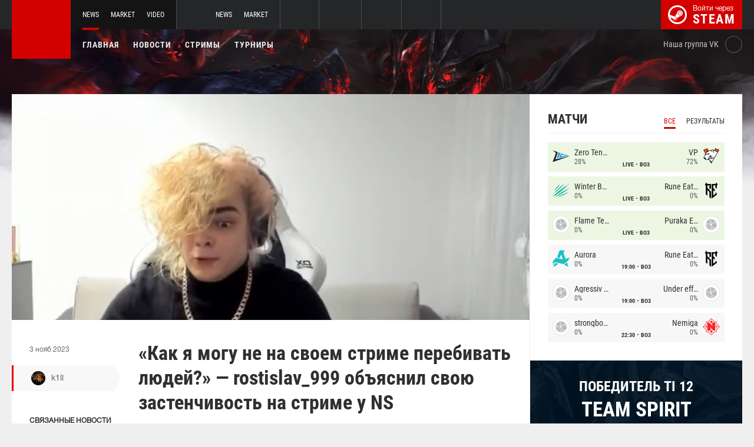

--- FILE ---
content_type: text/html; charset=UTF-8
request_url: https://dota2.net/news/100093-kak-ya-mogu-ne-na-svoem-strime-perebivat-lyudey-rostislav-999-obyasnil-svoyu-zastenchivost-na-strime-u-ns
body_size: 10171
content:
<!doctype html>
<html lang="ru">
    <head>
        <meta charset="UTF-8"/>
        <title>«Как я могу не на своем стриме перебивать людей?» — rostislav_999 объяснил свою застенчивость на стриме у NS</title>
        <meta property="og:title" content="«Как я могу не на своем стриме перебивать людей?» — rostislav_999 объя...">
        <meta name="description" content="Контент-мейкер  Ростислав &amp;laquo;rostislav_999&amp;raquo; Протасеня во время личной трансляции на Twitch объяснил зрителям, почему он стеснялся в эфире &amp;laquo;Старп...">
        <meta property="og:description" content="Контент-мейкер  Ростислав &amp;laquo;rostislav_999&amp;raquo; Протасеня во время личной трансляции на Twitch объяснил зрителям, почему он стеснялся в эфире &amp;laquo;Старп...">
        <meta property="og:image" content="https://dota2.net/thumb/post/size-og-image/2023/11/100093/MTAwMDkzVGppckNTdllIZg==.jpg">
                    <meta property="og:type" content="article">
    
            <meta property="og:url" content="https://dota2.net/news/100093">
    
            <meta property="og:site_name" content="dota2.net">
    
            <link rel="canonical" href="https://dota2.net/news/100093-kak-ya-mogu-ne-na-svoem-strime-perebivat-lyudey-rostislav-999-obyasnil-svoyu-zastenchivost-na-strime-u-ns"/>
            <meta name="twitter:card" content="summary_large_image">
        <meta property="twitter:image" content="https://dota2.net/thumb/post/size-og-image/2023/11/100093/MTAwMDkzVGppckNTdllIZg==.jpg">
        <meta name="viewport" content="width=device-width, initial-scale=1"/>
        <meta name="csrf-token" content="21EGHPyiG675LiuHgAWnzQ6ezuai94IuK13bBXcU">
                <link rel="icon" href="/favicon.ico?v=1.1.1" type="image/x-icon"/>
        
        <link rel="preload" href="/fonts/Roboto/RobotoCondensed-Bold.woff" as="font" type="font/woff" crossorigin>
        <link rel="preload stylesheet" href="/fonts/Roboto/RobotoCondensed.css" >
        <!-- <link rel="preload stylesheet" href="/css/fonts.css?v=5.7.29"> -->
        <!-- <link rel="preload stylesheet" href="/css/fonts.css?v=1.4"> -->
        <link rel="stylesheet" href="/css/dota2.min.css?id=2cb86048701e1dc7f07d"/>
        <link rel="stylesheet" href="/css/style.custom.css?id=1ba4092263e26c4a00d9"/>
                <script type="text/javascript"> </script>

        
            </head>
<body class="international ">

<div class="layout">
    <div class="layout__header">
        <header class="header">
    <div class="header__outer">
        <div class="header__inner wrapper">
            <div class="header__logo"><a class="logo" href="https://dota2.net"></a></div>
            <div class="header__body">
                <div class="header__projects">
                    <div class="projects">
                        <div class="projects__switcher ui-controller" data-target=".projects__items, .hamburger_projects-switcher-js" data-remove=".userbar-user, .action-bars__user-tools, .userbar-user__bars, .hamburger_userbar-user-switcher-js">
                            <div class="projects-switcher">
                                <div class="projects-switcher__hamburger">
                                    <div class="hamburger hamburger_projects hamburger_projects-switcher-js"></div>
                                </div>
                                <div class="projects-switcher__typo">Все проекты</div>
                            </div>
                        </div>
                        <div class="projects__items">
                            <div class="projects-items">
                                
                                    
                                    <div class="projects-items__item  active ">
                                        <div class="project ">
                                            <a class="project__logo project__logo_dota" href="https://dota2.net"></a>
                                            <ul class="project-nav">
                                                
                                                    
                                                                                                            <li class="project-nav__item">
                                                            <a class="project-nav__link  active " href="https://dota2.net">News</a>
                                                        </li>
                                                                                                    
                                                    
                                                                                                            
                                                                                                    
                                                    
                                                                                                            <li class="project-nav__item">
                                                            <a class="project-nav__link " href="https://market.dota2.net">Market</a>
                                                        </li>
                                                                                                    
                                                    
                                                                                                            <li class="project-nav__item">
                                                            <a class="project-nav__link " href="https://dotavideo.ru">Video</a>
                                                        </li>
                                                                                                                                                </ul>
                                        </div>
                                    </div>
                                
                                    
                                    <div class="projects-items__item ">
                                        <div class="project ">
                                            <a class="project__logo project__logo_csgo" href="https://ru.csgo.com"></a>
                                            <ul class="project-nav">
                                                
                                                    
                                                                                                            <li class="project-nav__item">
                                                            <a class="project-nav__link " href="https://ru.csgo.com">News</a>
                                                        </li>
                                                                                                    
                                                    
                                                                                                            
                                                                                                    
                                                    
                                                                                                            <li class="project-nav__item">
                                                            <a class="project-nav__link " href="https://market.csgo.com">Market</a>
                                                        </li>
                                                                                                                                                </ul>
                                        </div>
                                    </div>
                                
                                    
                                    <div class="projects-items__item ">
                                        <div class="project  optional ">
                                            <a class="project__logo project__logo_pubg" href="https://pubg.ru"></a>
                                            <ul class="project-nav">
                                                
                                                    
                                                                                                            <li class="project-nav__item">
                                                            <a class="project-nav__link " href="https://pubg.ru">News</a>
                                                        </li>
                                                                                                                                                </ul>
                                        </div>
                                    </div>
                                
                                    
                                    <div class="projects-items__item ">
                                        <div class="project  optional ">
                                            <a class="project__logo project__logo_gifts" href="https://gifts.tm"></a>
                                            <ul class="project-nav">
                                                
                                                    
                                                                                                            <li class="project-nav__item">
                                                            <a class="project-nav__link " href="https://gifts.tm">Market</a>
                                                        </li>
                                                                                                                                                </ul>
                                        </div>
                                    </div>
                                
                                    
                                    <div class="projects-items__item ">
                                        <div class="project  optional ">
                                            <a class="project__logo project__logo_team-fortress" href="https://tf2.tm"></a>
                                            <ul class="project-nav">
                                                
                                                    
                                                                                                            <li class="project-nav__item">
                                                            <a class="project-nav__link " href="https://tf2.tm">Market</a>
                                                        </li>
                                                                                                                                                </ul>
                                        </div>
                                    </div>
                                
                                
                                <div class="projects-items__item">
                                    <div class="project optional">
                                        <a href="https://fastcup.net/" target="_blank" class="project__logo project__logo_fc"></a>
                                        <ul class="project-nav">
                                            <li class="project-nav__item">
                                                <a href="" class="project-nav__link">FASTCUP</a>
                                            </li>
                                        </ul>
                                    </div>
                                </div>
                            </div>
                        </div>
                    </div>
                </div>
                <div class="header__userbar">
                    <div class="userbar">
                        
                                                    <div class="userbar__userbar-login">
                                                                <a class="userbar-login" href="https://dota2.net/auth/secure" rel="nofollow">
                                    <div class="userbar-login__ico">
                                        <img src="/images/steam.svg" width="32px;" height="32px">
                                    </div>
                                    <div class="userbar-login__info">
                                        <div class="userbar-login__text">Войти через</div>
                                        <div class="userbar-login__steam">steam</div>
                                    </div>
                                </a>
                            </div>
                                            </div>
                </div>
            </div>
        </div>
    </div>
    <div class="header__bottom">
        <div class="wrapper">
            <div class="header__wrap ">
                <nav class="main-menu">
                    <ul class="main-menu__list">
                        <li class="main-menu__item"><a class="main-menu__link" href="https://dota2.net">Главная</a></li>
                        <li class="main-menu__item"><a class="main-menu__link" href="https://dota2.net/allnews">Новости</a></li>
                        


                            <li class="main-menu__item"><a class="main-menu__link" href="https://dota2.net/streams">Стримы</a></li>

                            

                        

                                                    <li class="main-menu__item"><a class="main-menu__link" href="https://dota2.net/tournaments">Турниры</a></li>
                        
                                            </ul>
                </nav>

                
                                        <div class="social-links">
                        <div class="social-links__item">
                            <a href="https://vk.com/d2net" target="_blank" rel="nofollow" class="socials socials_header"
                                                            >
                                <div  class="socials__title">Наша группа VK</div>
                                <div class="socials__links">
                                    <div class="socials__link socials__link_vk"></div>
                                </div>
                            </a>
                        </div>
                    </div>
                            </div>
        </div>
    </div>
</header>    </div>

    <div class="layout__content">
        <div class="wrapper wrapper_inner">
                <div class="grid-inner grid-inner_many-columns">
        <div class="grid-inner__content">
            <div class="post-layout">
                                    <div class="post-layout__picture">
                        <div class="post-picture">
                            <div class="post-picture__intro" style="background-image: url('/thumb/post/size-wide-post/2023/11/100093/MTAwMDkzVGppckNTdllIZg==.jpg')"></div>
                        </div>
                    </div>
                                <div class="post-layout__post-wrapper">
                    <div class="post-wrapper">
                        <div class="post-wrapper__post-arround">
                            <div class="post-arround">
                                <div class="post-arround__info">
                                    <div class="post-arround__date">3 нояб 2023</div>
                                    <div class="post-arround__counter post-arround__counter_like">1</div>
                                    <div class="post-arround__counter post-arround__counter_comment">0</div>
                                    <div class="post-arround__user">
                                        <a href="https://dota2.net/profile/42894237" class="post-user post-user_post-sidebar">
                                            <div class="post-user__pic">
                                                <img src="https://avatars.steamstatic.com/a622cae2e1684b6b4d7e194392c10fc55925e264_full.jpg" alt="k1ll">
                                            </div>
                                            <div class="post-user__name">
                                                k1ll
                                            </div>
                                        </a>
                                    </div>

                                                                            <div class="post-arround__news">
                                            <div class="post-arround-news">
                                                <div class="post-arround-news__title">Связанные новости</div>
                                                <div class="post-arround-news__items">
                                                                                                                                                                    <div class="post-arround-news__item">
    <a href="https://dota2.net/news/100011-rostislav-999-v-shutku-nameknul-na-cdjq-perekhod-v-team-liquid-posle-slov-insania" class="post-new">
        <div class="post-new__img" style="background-image: url('/thumb/post/size-other-news/2023/11/100011/MTAwMDExVmVWdWJSWmxJdQ==.jpg')"></div>
        <div class="post-new__title">Rostislav_999 в шутку намекнул на свой переход в Team Liquid после слов iNSaNiA</div>
        <div class="post-new__date">2 нояб 2023</div>
    </a>
</div>                                                                                                                                                                    <div class="post-arround-news__item">
    <a href="https://dota2.net/news/99948-insania-nash-novyy-offleyner-ochen-populyarnyy-strimer-v-sng-soobshchestve" class="post-new">
        <div class="post-new__img" style="background-image: url('/thumb/post/size-other-news/2023/11/99948/OTk5NDhPTm5tUTNIbFdk.png')"></div>
        <div class="post-new__title">INSaNiA: «Наш новый оффлейнер — очень популярный стример в СНГ-сообществе»</div>
        <div class="post-new__date">1 нояб 2023</div>
    </a>
</div>                                                                                                    </div>
                                            </div>
                                        </div>
                                                                    </div>
                                                                
                            </div>
                        </div>
                        <div class="post-wrapper__post-container">
                            <div class="main-block main-block_post-block main-block_post-content">
                                <div class="post-content">
                                                                        <h1>«Как я могу не на своем стриме перебивать людей?» — rostislav_999 объяснил свою застенчивость на стриме у NS</h1>
                                    <h2></h2>

                                    <p>Контент-мейкер&nbsp;<img src="https://pubg.ac/images/plugins/flags/img/Belarus.gif" alt="Белоруссия, Belarus, BY" />&nbsp;Ростислав&nbsp;<strong>&laquo;rostislav_999&raquo;</strong>&nbsp;Протасеня во время личной трансляции на Twitch объяснил зрителям, почему он стеснялся в эфире &laquo;Старперхаба&raquo;.</p>  <blockquote>  <p>[Ты чего у NS сидел как забитый, зажатый ребенок? Ты говоришь что-то про встретиться в реале, но когда ты вне дома, ты сразу скукоживаешься, как ребенок]. Бро, скукожился... Ладно, все, я молчу. Ладно, я не буду это объяснять, типа скукоженный ребенок... Давай ты помолчишь? Как я могу не на своем стриме сидеть и перебивать людей, вот как? Как я могу, скажи мне, чел? Да, я стеснялся. И что, ребят? Ну и что, что я стеснялся? &lt;...&gt; Бро, в следующий раз я просто создам свою студию, и все.</p>  </blockquote>  <p>Ранее Протасеня&nbsp;<a href="https://dota2.net/news/100011-rostislav-999-v-shutku-nameknul-na-cdjq-perekhod-v-team-liquid-posle-slov-insania">опубликовал</a>&nbsp;фотографию коня после&nbsp;<a href="https://dota2.net/news/99948-insania-nash-novyy-offleyner-ochen-populyarnyy-strimer-v-sng-soobshchestve">слов</a>&nbsp;капитана западноевропейского коллектива&nbsp;<strong><img src="https://pubg.ac/images/plugins/flags/img/Sweden.gif" alt="Швеция, Sweden, SE" />&nbsp;Team Liquid&nbsp;</strong><img src="https://pubg.ac/images/plugins/flags/img/Sweden.gif" alt="Швеция, Sweden, SE" />&nbsp;Aydin&nbsp;<strong>"iNSaNiA"</strong>&nbsp;Sarkohi о том, что&nbsp;новым игроком команды станет &laquo;популярный стример с огромным количеством зрителей в СНГ-сообществе&raquo;.</p>  <p><br />Следите за новостями у нас на&nbsp;<a href="https://dota2.net/" rel="nofollow">сайте</a>&nbsp;и в нашей группе&nbsp;<a href="https://vk.com/d2net" rel="nofollow">ВКонтакте</a>!</p>

                                                                            <p>Источник: <a href="https://t.me/dotalegendwp/2085" rel="nofollow" target="_blank">t.me</a></p>
                                    
                                    
                                    
                                </div>
                                                            </div>
                        </div>
                    </div>
                </div>
                <div class="post-layout__post-footer">
                    <div class="main-block main-block_post-block main-block_post-footer">
                        <div class="post-footer">
                            <div class="post-footer__post-bar">
                                <div class="post-footer__user-controls">
                                    <div class="post-bar">
                                        <div class="post-bar__flag-btn js-like-wrap">
                                            <a href="javascript:void(0);"
                                               class="flag-btn flag-btn_like js-like-btn "
                                               onclick="Vote.like($(this), 'post', 100093);"
                                            >
                                                <div class="flag-btn__elem">
                                                    <div class="flag-btn__icon"></div>
                                                    +<span class="js-like-value">1</span></div>
                                                <div class="flag-btn__text">Оценить запись</div>
                                                <div class="flag-btn__text active">Вы оценили</div>
                                            </a>
                                        </div>
                                        <div class="post-bar__info">
                                            За ежедневную оценку новостей вы получаете <a href="https://dota2.net/karma">+0.2 в свою карму</a>
                                        </div>
                                        <div class="post-bar__user">
                                            <a href="https://dota2.net/profile/42894237" class="post-user">
                                                <div class="post-user__pic">
                                                    <img src="https://avatars.steamstatic.com/a622cae2e1684b6b4d7e194392c10fc55925e264_full.jpg" alt="k1ll">
                                                </div>
                                                <div class="post-user__name">
                                                    <span>Автор</span>
                                                    <span>k1ll</span>
                                                </div>
                                            </a>
                                        </div>
                                        
                                    </div>
                                </div>
                                <div class="post-footer__tags">
                                    <div class="post-container-footer">
                                                                                    <div class="post-container-footer__item">
                                                <div class="post-tags">
                                                    <div class="post-tags__text">Тэги:</div>
                                                    <div class="post-tags__tag-links">
                                                                                                                    <a href="https://dota2.net/tag/rostislav_999" class="post-tags__tag">
                                                                rostislav_999
                                                            </a>
                                                                                                                    <a href="https://dota2.net/tag/ns" class="post-tags__tag">
                                                                ns
                                                            </a>
                                                                                                                    <a href="https://dota2.net/tag/%D0%B4%D0%BE%D1%82%D0%B0" class="post-tags__tag">
                                                                дота
                                                            </a>
                                                                                                                    <a href="https://dota2.net/tag/dota+2" class="post-tags__tag">
                                                                dota 2
                                                            </a>
                                                                                                                    <a href="https://dota2.net/tag/%D1%81%D1%82%D0%B0%D1%80%D0%BF%D0%B5%D1%80%D1%85%D0%B0%D0%B1" class="post-tags__tag">
                                                                Старперхаб
                                                            </a>
                                                                                                            </div>
                                                </div>
                                            </div>
                                                                            </div>
                                </div>
                            </div>

                            <div class="post-footer__news">
                                <div class="post-footer-news">
                                    
                                    <div class="post-footer-news__items">
                                        <div class="post-other-news">
                                                                                            <div class="post-other-news__item">
    <div class="news-item news-item_post-news news-item_other-news">
        <a href="https://dota2.net/news/138754-za-adekvatnuyu-stoimost-net-atf-rasskazal-za-skolko-by-on-prodal-koltso-s-ti" class="news-item__picture" style="background-image: url('/thumb/post/size-other-news/2026/01/138754/MTM4NzU0ZWhUQmh2cFozQg==.png')">
        </a>
        <div class="news-item__text">
            <a href="https://dota2.net/news/138754-za-adekvatnuyu-stoimost-net-atf-rasskazal-za-skolko-by-on-prodal-koltso-s-ti" class="news-item__title">«За адекватную стоимость – нет» — ATF рассказал, за сколько бы он продал кольцо с TI</a>
            <a class="news-item__info" href="https://dota2.net/news/138754-za-adekvatnuyu-stoimost-net-atf-rasskazal-za-skolko-by-on-prodal-koltso-s-ti">
                <div class="news-item__statistics">3 часа назад</div>
                <div class="news-item__statistics news-item__statistics_comment">0</div>
                <div class="news-item__statistics news-item__statistics_likes ">0</div>
            </a>
        </div>
    </div>
</div>                                                                                            <div class="post-other-news__item">
    <div class="news-item news-item_post-news news-item_other-news">
        <a href="https://dota2.net/news/138743-miposhka-zolotaya-era-team-spirit-zakonchilasya-by-ne-skazal-chto-ona-kogda-to-byla" class="news-item__picture" style="background-image: url('/thumb/post/size-other-news/2026/01/138743/MTM4NzQzUVBqRk51dTR5UQ==.jpg')">
        </a>
        <div class="news-item__text">
            <a href="https://dota2.net/news/138743-miposhka-zolotaya-era-team-spirit-zakonchilasya-by-ne-skazal-chto-ona-kogda-to-byla" class="news-item__title">Miposhka: «Золотая эра Team Spirit закончилась?Я бы не сказал, что она когда-то была»</a>
            <a class="news-item__info" href="https://dota2.net/news/138743-miposhka-zolotaya-era-team-spirit-zakonchilasya-by-ne-skazal-chto-ona-kogda-to-byla">
                <div class="news-item__statistics">3 часа назад</div>
                <div class="news-item__statistics news-item__statistics_comment">0</div>
                <div class="news-item__statistics news-item__statistics_likes ">2</div>
            </a>
        </div>
    </div>
</div>                                                                                            <div class="post-other-news__item">
    <div class="news-item news-item_post-news news-item_other-news">
        <a href="https://dota2.net/news/138750-malady-ya-tsenu-mesto-v-istorii-igry-bolshe-chem-dengi" class="news-item__picture" style="background-image: url('/thumb/post/size-other-news/2026/01/138750/MTM4NzUwMHM2ZVkwbFpWaw==.png')">
        </a>
        <div class="news-item__text">
            <a href="https://dota2.net/news/138750-malady-ya-tsenu-mesto-v-istorii-igry-bolshe-chem-dengi" class="news-item__title">Malady: «Я цену место в истории игры больше, чем деньги»</a>
            <a class="news-item__info" href="https://dota2.net/news/138750-malady-ya-tsenu-mesto-v-istorii-igry-bolshe-chem-dengi">
                <div class="news-item__statistics">4 часа назад</div>
                <div class="news-item__statistics news-item__statistics_comment">0</div>
                <div class="news-item__statistics news-item__statistics_likes ">0</div>
            </a>
        </div>
    </div>
</div>                                                                                    </div>
                                    </div>
                                </div>
                            </div>
                            <div class="post-footer__comments js-comments-wrap">
                                <div class="comments-layout">
                                    <div class="main-title main-title_darken">
                                        <h2 class="main-title__title">Комментарии</h2>
                                    </div>
                                    <div class="comments-layout__items">
                                        <div class="comments js-items">
                                                                                    </div>

                                        <ul class="pagination js-pagination" style="display: block;">
    
    

    
    </ul>


                                    </div>

                                                                            <div class="auth-error-template">
        <div class="auth-error-template__auth-error-message">
        <div class="auth-error-message">
            <div class="auth-error-message__title auth-error-message__title_info">Пожалуйста, авторизуйтесь</div>
            <div class="auth-error-message__description">Чтобы оставить комментарий необходимо авторизоваться на сайте через Steam — это просто и абсолютно безопасно.</div>
            <div class="auth-error-message__auth-btn">
                <a href="https://dota2.net/auth/secure" class="square-btn square-btn_small-theme">Авторизоваться</a>
            </div>
        </div>
    </div>
</div>                                                                    </div>
                            </div>
                        </div>
                    </div>
                </div>
            </div>
        </div>
        <div class="grid-inner__sidebar">
            <div class="all-news-sidebar all-news-sidebar_columns">
                                    <div class="all-news-sidebar__item">
                        <div class="matches main-block main-block_lighten js-matches-sidebar">


    <div class="main-header main-header_lighten-gray main-header_flex main-header_matches-control">
        <div class="main-title main-title_darken">
            <h2 class="main-title__title">Матчи</h2>
        </div>
        <div class="main-tabs">
                            <div class="main-tabs__control js-tab active" data-category="all"
                     onclick="Matches.getMainPageMatches('all', 12);">Все</div>
                                        <div class="main-tabs__control js-tab" data-category="past"
                     onclick="Matches.getMainPageMatches('past', 12);">Результаты</div>
                    </div>
    </div>

            <div class="matches-items matches-items_results js-items  active"
             data-category="all">

                                    <div class="matches-items__item matches-items__item_live">
	
		<div class="matches-item  matches-item_score ">
	
		<div class="matches-item__team matches-item__team_left ">
			<div class="matches-item__logo-team">
				<img src="/bimg/images/teams/cs/48x48/9735_1731427609240.png" alt="" width="45px;" height="29px;"/>
			</div>
			<div class="matches-item__data-team">
				<div class="matches-item__name-team">Zero Tenacity</div>
				<div class="matches-item__bets-percent">28%</div>
			</div>
		</div>
		<div class="matches-item__wrapper-info">
						<div class="matches-item__game-logo matches-item__game-logo_dota2"></div>
									<div class="matches-item__game-info">
									<div class="matches-item__text-info">LIVE</div>
					<div class="matches-item__text-info">BO3</div>
							</div>
		</div>
		<div class="matches-item__team matches-item__team_right ">
			<div class="matches-item__data-team">
				<div class="matches-item__name-team">VP</div>
				<div class="matches-item__bets-percent">72%</div>
			</div>
			<div class="matches-item__logo-team">
				<img src="/bimg/images/teams/cs/48x48/10290_1758509014010.png" alt="" width="45px;" height="29px;"/>
			</div>
		</div>
	
		</div>
	
</div>                                    <div class="matches-items__item matches-items__item_live">
	
		<div class="matches-item  matches-item_score ">
	
		<div class="matches-item__team matches-item__team_left ">
			<div class="matches-item__logo-team">
				<img src="/bimg/images/teams/cs/48x48/7470_1650333600397.png" alt="" width="45px;" height="29px;"/>
			</div>
			<div class="matches-item__data-team">
				<div class="matches-item__name-team">Winter Bear</div>
				<div class="matches-item__bets-percent">0%</div>
			</div>
		</div>
		<div class="matches-item__wrapper-info">
						<div class="matches-item__game-logo matches-item__game-logo_dota2"></div>
									<div class="matches-item__game-info">
									<div class="matches-item__text-info">LIVE</div>
					<div class="matches-item__text-info">BO3</div>
							</div>
		</div>
		<div class="matches-item__team matches-item__team_right ">
			<div class="matches-item__data-team">
				<div class="matches-item__name-team">Rune Eaters</div>
				<div class="matches-item__bets-percent">0%</div>
			</div>
			<div class="matches-item__logo-team">
				<img src="/bimg/images/teams/cs/48x48/8379_1677543255402.png" alt="" width="45px;" height="29px;"/>
			</div>
		</div>
	
		</div>
	
</div>                                    <div class="matches-items__item matches-items__item_live">
	
		<div class="matches-item  matches-item_score ">
	
		<div class="matches-item__team matches-item__team_left ">
			<div class="matches-item__logo-team">
				<img src="/bimg/images/teams/cs/48x48/TBD.png" alt="" width="45px;" height="29px;"/>
			</div>
			<div class="matches-item__data-team">
				<div class="matches-item__name-team">Flame Team</div>
				<div class="matches-item__bets-percent">0%</div>
			</div>
		</div>
		<div class="matches-item__wrapper-info">
						<div class="matches-item__game-logo matches-item__game-logo_dota2"></div>
									<div class="matches-item__game-info">
									<div class="matches-item__text-info">LIVE</div>
					<div class="matches-item__text-info">BO3</div>
							</div>
		</div>
		<div class="matches-item__team matches-item__team_right ">
			<div class="matches-item__data-team">
				<div class="matches-item__name-team">Puraka Esports</div>
				<div class="matches-item__bets-percent">0%</div>
			</div>
			<div class="matches-item__logo-team">
				<img src="/bimg/images/teams/cs/48x48/TBD.png" alt="" width="45px;" height="29px;"/>
			</div>
		</div>
	
		</div>
	
</div>                                    <div class="matches-items__item ">
	
		<div class="matches-item  matches-item_score ">
	
		<div class="matches-item__team matches-item__team_left ">
			<div class="matches-item__logo-team">
				<img src="/bimg/images/teams/cs/48x48/8983_1729779184355.png" alt="" width="45px;" height="29px;"/>
			</div>
			<div class="matches-item__data-team">
				<div class="matches-item__name-team">Aurora</div>
				<div class="matches-item__bets-percent">0%</div>
			</div>
		</div>
		<div class="matches-item__wrapper-info">
						<div class="matches-item__game-logo matches-item__game-logo_dota2"></div>
									<div class="matches-item__game-info">
														<div class="matches-item__text-info">19:00</div>
					<div class="matches-item__text-info">BO3</div>
							</div>
		</div>
		<div class="matches-item__team matches-item__team_right ">
			<div class="matches-item__data-team">
				<div class="matches-item__name-team">Rune Eaters</div>
				<div class="matches-item__bets-percent">0%</div>
			</div>
			<div class="matches-item__logo-team">
				<img src="/bimg/images/teams/cs/48x48/8379_1677543255402.png" alt="" width="45px;" height="29px;"/>
			</div>
		</div>
	
		</div>
	
</div>                                    <div class="matches-items__item ">
	
		<div class="matches-item  matches-item_score ">
	
		<div class="matches-item__team matches-item__team_left ">
			<div class="matches-item__logo-team">
				<img src="/bimg/images/teams/cs/48x48/TBD.png" alt="" width="45px;" height="29px;"/>
			</div>
			<div class="matches-item__data-team">
				<div class="matches-item__name-team">Agressiv Style</div>
				<div class="matches-item__bets-percent">0%</div>
			</div>
		</div>
		<div class="matches-item__wrapper-info">
						<div class="matches-item__game-logo matches-item__game-logo_dota2"></div>
									<div class="matches-item__game-info">
														<div class="matches-item__text-info">19:00</div>
					<div class="matches-item__text-info">BO3</div>
							</div>
		</div>
		<div class="matches-item__team matches-item__team_right ">
			<div class="matches-item__data-team">
				<div class="matches-item__name-team">Under effect</div>
				<div class="matches-item__bets-percent">0%</div>
			</div>
			<div class="matches-item__logo-team">
				<img src="/bimg/images/teams/cs/48x48/TBD.png" alt="" width="45px;" height="29px;"/>
			</div>
		</div>
	
		</div>
	
</div>                                    <div class="matches-items__item ">
	
		<div class="matches-item  matches-item_score ">
	
		<div class="matches-item__team matches-item__team_left ">
			<div class="matches-item__logo-team">
				<img src="/bimg/images/teams/cs/48x48/TBD.png" alt="" width="45px;" height="29px;"/>
			</div>
			<div class="matches-item__data-team">
				<div class="matches-item__name-team">strongboys</div>
				<div class="matches-item__bets-percent">0%</div>
			</div>
		</div>
		<div class="matches-item__wrapper-info">
						<div class="matches-item__game-logo matches-item__game-logo_dota2"></div>
									<div class="matches-item__game-info">
														<div class="matches-item__text-info">22:30</div>
					<div class="matches-item__text-info">BO3</div>
							</div>
		</div>
		<div class="matches-item__team matches-item__team_right ">
			<div class="matches-item__data-team">
				<div class="matches-item__name-team">Nemiga</div>
				<div class="matches-item__bets-percent">0%</div>
			</div>
			<div class="matches-item__logo-team">
				<img src="/bimg/images/teams/cs/48x48/3386_1630886220382.png" alt="" width="45px;" height="29px;"/>
			</div>
		</div>
	
		</div>
	
</div>                
        </div>
        <div class="matches-items js-items " data-category="live">

                                    <div class="matches-items__item matches-items__item_live">
	
		<div class="matches-item  matches-item_score ">
	
		<div class="matches-item__team matches-item__team_left ">
			<div class="matches-item__logo-team">
				<img src="/bimg/images/teams/cs/48x48/9735_1731427609240.png" alt="" width="45px;" height="29px;"/>
			</div>
			<div class="matches-item__data-team">
				<div class="matches-item__name-team">Zero Tenacity</div>
				<div class="matches-item__bets-percent">28%</div>
			</div>
		</div>
		<div class="matches-item__wrapper-info">
						<div class="matches-item__game-logo matches-item__game-logo_dota2"></div>
									<div class="matches-item__game-info">
									<div class="matches-item__text-info">LIVE</div>
					<div class="matches-item__text-info">BO3</div>
							</div>
		</div>
		<div class="matches-item__team matches-item__team_right ">
			<div class="matches-item__data-team">
				<div class="matches-item__name-team">VP</div>
				<div class="matches-item__bets-percent">72%</div>
			</div>
			<div class="matches-item__logo-team">
				<img src="/bimg/images/teams/cs/48x48/10290_1758509014010.png" alt="" width="45px;" height="29px;"/>
			</div>
		</div>
	
		</div>
	
</div>                                    <div class="matches-items__item matches-items__item_live">
	
		<div class="matches-item  matches-item_score ">
	
		<div class="matches-item__team matches-item__team_left ">
			<div class="matches-item__logo-team">
				<img src="/bimg/images/teams/cs/48x48/7470_1650333600397.png" alt="" width="45px;" height="29px;"/>
			</div>
			<div class="matches-item__data-team">
				<div class="matches-item__name-team">Winter Bear</div>
				<div class="matches-item__bets-percent">0%</div>
			</div>
		</div>
		<div class="matches-item__wrapper-info">
						<div class="matches-item__game-logo matches-item__game-logo_dota2"></div>
									<div class="matches-item__game-info">
									<div class="matches-item__text-info">LIVE</div>
					<div class="matches-item__text-info">BO3</div>
							</div>
		</div>
		<div class="matches-item__team matches-item__team_right ">
			<div class="matches-item__data-team">
				<div class="matches-item__name-team">Rune Eaters</div>
				<div class="matches-item__bets-percent">0%</div>
			</div>
			<div class="matches-item__logo-team">
				<img src="/bimg/images/teams/cs/48x48/8379_1677543255402.png" alt="" width="45px;" height="29px;"/>
			</div>
		</div>
	
		</div>
	
</div>                                    <div class="matches-items__item matches-items__item_live">
	
		<div class="matches-item  matches-item_score ">
	
		<div class="matches-item__team matches-item__team_left ">
			<div class="matches-item__logo-team">
				<img src="/bimg/images/teams/cs/48x48/TBD.png" alt="" width="45px;" height="29px;"/>
			</div>
			<div class="matches-item__data-team">
				<div class="matches-item__name-team">Flame Team</div>
				<div class="matches-item__bets-percent">0%</div>
			</div>
		</div>
		<div class="matches-item__wrapper-info">
						<div class="matches-item__game-logo matches-item__game-logo_dota2"></div>
									<div class="matches-item__game-info">
									<div class="matches-item__text-info">LIVE</div>
					<div class="matches-item__text-info">BO3</div>
							</div>
		</div>
		<div class="matches-item__team matches-item__team_right ">
			<div class="matches-item__data-team">
				<div class="matches-item__name-team">Puraka Esports</div>
				<div class="matches-item__bets-percent">0%</div>
			</div>
			<div class="matches-item__logo-team">
				<img src="/bimg/images/teams/cs/48x48/TBD.png" alt="" width="45px;" height="29px;"/>
			</div>
		</div>
	
		</div>
	
</div>                
        </div>
        <div class="matches-items matches-items_results js-items "
             data-category="past">

                                    <div class="matches-items__item ">
	
		<div class="matches-item  matches-item_score matches-item_end-game">
	
		<div class="matches-item__team matches-item__team_left  win ">
			<div class="matches-item__logo-team">
				<img src="/bimg/images/teams/cs/48x48/8821_1695421991872.png" alt="" width="45px;" height="29px;"/>
			</div>
			<div class="matches-item__data-team">
				<div class="matches-item__name-team">Yellow Submarine</div>
				<div class="matches-item__bets-percent">0%</div>
			</div>
		</div>
		<div class="matches-item__wrapper-info">
						<div class="matches-item__game-logo matches-item__game-logo_dota2"></div>
									<div class="matches-item__game-info">
									
					<div class="matches-item__text-info matches-item__text-info_strong">2 : 0</div>
							</div>
		</div>
		<div class="matches-item__team matches-item__team_right  loss ">
			<div class="matches-item__data-team">
				<div class="matches-item__name-team">Inner Circle</div>
				<div class="matches-item__bets-percent">0%</div>
			</div>
			<div class="matches-item__logo-team">
				<img src="/bimg/images/teams/cs/48x48/10299_1758673399196.png" alt="" width="45px;" height="29px;"/>
			</div>
		</div>
	
		</div>
	
</div>                                    <div class="matches-items__item ">
	
		<div class="matches-item  matches-item_score matches-item_end-game">
	
		<div class="matches-item__team matches-item__team_left  win ">
			<div class="matches-item__logo-team">
				<img src="/bimg/images/teams/cs/48x48/17_5b8b5762f322f.png" alt="" width="45px;" height="29px;"/>
			</div>
			<div class="matches-item__data-team">
				<div class="matches-item__name-team">PR</div>
				<div class="matches-item__bets-percent">96%</div>
			</div>
		</div>
		<div class="matches-item__wrapper-info">
						<div class="matches-item__game-logo matches-item__game-logo_dota2"></div>
									<div class="matches-item__game-info">
									
					<div class="matches-item__text-info matches-item__text-info_strong">2 : 0</div>
							</div>
		</div>
		<div class="matches-item__team matches-item__team_right  loss ">
			<div class="matches-item__data-team">
				<div class="matches-item__name-team">Valinor</div>
				<div class="matches-item__bets-percent">4%</div>
			</div>
			<div class="matches-item__logo-team">
				<img src="/bimg/images/teams/cs/48x48/TBD.png" alt="" width="45px;" height="29px;"/>
			</div>
		</div>
	
		</div>
	
</div>                                    <div class="matches-items__item ">
	
		<div class="matches-item  matches-item_score matches-item_end-game">
	
		<div class="matches-item__team matches-item__team_left  win ">
			<div class="matches-item__logo-team">
				<img src="/bimg/images/teams/cs/48x48/8379_1677543255402.png" alt="" width="45px;" height="29px;"/>
			</div>
			<div class="matches-item__data-team">
				<div class="matches-item__name-team">Rune Eaters</div>
				<div class="matches-item__bets-percent">29%</div>
			</div>
		</div>
		<div class="matches-item__wrapper-info">
						<div class="matches-item__game-logo matches-item__game-logo_dota2"></div>
									<div class="matches-item__game-info">
									
					<div class="matches-item__text-info matches-item__text-info_strong">2 : 0</div>
							</div>
		</div>
		<div class="matches-item__team matches-item__team_right  loss ">
			<div class="matches-item__data-team">
				<div class="matches-item__name-team">Nemiga</div>
				<div class="matches-item__bets-percent">71%</div>
			</div>
			<div class="matches-item__logo-team">
				<img src="/bimg/images/teams/cs/48x48/3386_1630886220382.png" alt="" width="45px;" height="29px;"/>
			</div>
		</div>
	
		</div>
	
</div>                                    <div class="matches-items__item ">
	
		<div class="matches-item  matches-item_score matches-item_end-game">
	
		<div class="matches-item__team matches-item__team_left  win ">
			<div class="matches-item__logo-team">
				<img src="/bimg/images/teams/cs/48x48/TBD.png" alt="" width="45px;" height="29px;"/>
			</div>
			<div class="matches-item__data-team">
				<div class="matches-item__name-team">Pipsqueak+4</div>
				<div class="matches-item__bets-percent">0%</div>
			</div>
		</div>
		<div class="matches-item__wrapper-info">
						<div class="matches-item__game-logo matches-item__game-logo_dota2"></div>
									<div class="matches-item__game-info">
									
					<div class="matches-item__text-info matches-item__text-info_strong">2 : 0</div>
							</div>
		</div>
		<div class="matches-item__team matches-item__team_right  loss ">
			<div class="matches-item__data-team">
				<div class="matches-item__name-team">No Logo Just Mmr</div>
				<div class="matches-item__bets-percent">0%</div>
			</div>
			<div class="matches-item__logo-team">
				<img src="/bimg/images/teams/cs/48x48/TBD.png" alt="" width="45px;" height="29px;"/>
			</div>
		</div>
	
		</div>
	
</div>                                    <div class="matches-items__item ">
	
		<div class="matches-item  matches-item_score matches-item_end-game">
	
		<div class="matches-item__team matches-item__team_left  win ">
			<div class="matches-item__logo-team">
				<img src="/bimg/images/teams/cs/48x48/TBD.png" alt="" width="45px;" height="29px;"/>
			</div>
			<div class="matches-item__data-team">
				<div class="matches-item__name-team">Valinor</div>
				<div class="matches-item__bets-percent">0%</div>
			</div>
		</div>
		<div class="matches-item__wrapper-info">
						<div class="matches-item__game-logo matches-item__game-logo_dota2"></div>
									<div class="matches-item__game-info">
									
					<div class="matches-item__text-info matches-item__text-info_strong">2 : 0</div>
							</div>
		</div>
		<div class="matches-item__team matches-item__team_right  loss ">
			<div class="matches-item__data-team">
				<div class="matches-item__name-team">Magic Hands</div>
				<div class="matches-item__bets-percent">0%</div>
			</div>
			<div class="matches-item__logo-team">
				<img src="/bimg/images/teams/cs/48x48/3837_1670715701119.png" alt="" width="45px;" height="29px;"/>
			</div>
		</div>
	
		</div>
	
</div>                                    <div class="matches-items__item ">
	
		<div class="matches-item  matches-item_score matches-item_end-game">
	
		<div class="matches-item__team matches-item__team_left  win ">
			<div class="matches-item__logo-team">
				<img src="/bimg/images/teams/cs/48x48/8983_1729779184355.png" alt="" width="45px;" height="29px;"/>
			</div>
			<div class="matches-item__data-team">
				<div class="matches-item__name-team">Aurora</div>
				<div class="matches-item__bets-percent">94%</div>
			</div>
		</div>
		<div class="matches-item__wrapper-info">
						<div class="matches-item__game-logo matches-item__game-logo_dota2"></div>
									<div class="matches-item__game-info">
									
					<div class="matches-item__text-info matches-item__text-info_strong">2 : 0</div>
							</div>
		</div>
		<div class="matches-item__team matches-item__team_right  loss ">
			<div class="matches-item__data-team">
				<div class="matches-item__name-team">strongboys</div>
				<div class="matches-item__bets-percent">6%</div>
			</div>
			<div class="matches-item__logo-team">
				<img src="/bimg/images/teams/cs/48x48/TBD.png" alt="" width="45px;" height="29px;"/>
			</div>
		</div>
	
		</div>
	
</div>                                    <div class="matches-items__item ">
	
		<div class="matches-item  matches-item_score matches-item_end-game">
	
		<div class="matches-item__team matches-item__team_left  loss ">
			<div class="matches-item__logo-team">
				<img src="/bimg/images/teams/cs/48x48/10371_1762092602380.png" alt="" width="45px;" height="29px;"/>
			</div>
			<div class="matches-item__data-team">
				<div class="matches-item__name-team">Spirit Academy</div>
				<div class="matches-item__bets-percent">0%</div>
			</div>
		</div>
		<div class="matches-item__wrapper-info">
						<div class="matches-item__game-logo matches-item__game-logo_dota2"></div>
									<div class="matches-item__game-info">
									
					<div class="matches-item__text-info matches-item__text-info_strong">0 : 2</div>
							</div>
		</div>
		<div class="matches-item__team matches-item__team_right  win ">
			<div class="matches-item__data-team">
				<div class="matches-item__name-team">L1ga Team</div>
				<div class="matches-item__bets-percent">0%</div>
			</div>
			<div class="matches-item__logo-team">
				<img src="/bimg/images/teams/cs/48x48/9097_1735073730248.png" alt="" width="45px;" height="29px;"/>
			</div>
		</div>
	
		</div>
	
</div>                                    <div class="matches-items__item ">
	
		<div class="matches-item  matches-item_score matches-item_end-game">
	
		<div class="matches-item__team matches-item__team_left  loss ">
			<div class="matches-item__logo-team">
				<img src="/bimg/images/teams/cs/48x48/TBD.png" alt="" width="45px;" height="29px;"/>
			</div>
			<div class="matches-item__data-team">
				<div class="matches-item__name-team">hAze clan</div>
				<div class="matches-item__bets-percent">0%</div>
			</div>
		</div>
		<div class="matches-item__wrapper-info">
						<div class="matches-item__game-logo matches-item__game-logo_dota2"></div>
									<div class="matches-item__game-info">
									
					<div class="matches-item__text-info matches-item__text-info_strong">0 : 2</div>
							</div>
		</div>
		<div class="matches-item__team matches-item__team_right  win ">
			<div class="matches-item__data-team">
				<div class="matches-item__name-team">Rune Eaters</div>
				<div class="matches-item__bets-percent">0%</div>
			</div>
			<div class="matches-item__logo-team">
				<img src="/bimg/images/teams/cs/48x48/8379_1677543255402.png" alt="" width="45px;" height="29px;"/>
			</div>
		</div>
	
		</div>
	
</div>                                    <div class="matches-items__item ">
	
		<div class="matches-item  matches-item_score matches-item_end-game">
	
		<div class="matches-item__team matches-item__team_left  win ">
			<div class="matches-item__logo-team">
				<img src="/bimg/images/teams/cs/48x48/10290_1758509014010.png" alt="" width="45px;" height="29px;"/>
			</div>
			<div class="matches-item__data-team">
				<div class="matches-item__name-team">VP</div>
				<div class="matches-item__bets-percent">93%</div>
			</div>
		</div>
		<div class="matches-item__wrapper-info">
						<div class="matches-item__game-logo matches-item__game-logo_dota2"></div>
									<div class="matches-item__game-info">
									
					<div class="matches-item__text-info matches-item__text-info_strong">2 : 0</div>
							</div>
		</div>
		<div class="matches-item__team matches-item__team_right  loss ">
			<div class="matches-item__data-team">
				<div class="matches-item__name-team">Valinor</div>
				<div class="matches-item__bets-percent">7%</div>
			</div>
			<div class="matches-item__logo-team">
				<img src="/bimg/images/teams/cs/48x48/TBD.png" alt="" width="45px;" height="29px;"/>
			</div>
		</div>
	
		</div>
	
</div>                                    <div class="matches-items__item ">
	
		<div class="matches-item  matches-item_score matches-item_end-game">
	
		<div class="matches-item__team matches-item__team_left  loss ">
			<div class="matches-item__logo-team">
				<img src="/bimg/images/teams/cs/48x48/TBD.png" alt="" width="45px;" height="29px;"/>
			</div>
			<div class="matches-item__data-team">
				<div class="matches-item__name-team">sapsap</div>
				<div class="matches-item__bets-percent">81%</div>
			</div>
		</div>
		<div class="matches-item__wrapper-info">
						<div class="matches-item__game-logo matches-item__game-logo_dota2"></div>
									<div class="matches-item__game-info">
									
					<div class="matches-item__text-info matches-item__text-info_strong">1 : 2</div>
							</div>
		</div>
		<div class="matches-item__team matches-item__team_right  win ">
			<div class="matches-item__data-team">
				<div class="matches-item__name-team">Yakult Brothers.Tearlamen</div>
				<div class="matches-item__bets-percent">19%</div>
			</div>
			<div class="matches-item__logo-team">
				<img src="/bimg/images/teams/cs/48x48/TBD.png" alt="" width="45px;" height="29px;"/>
			</div>
		</div>
	
		</div>
	
</div>                                    <div class="matches-items__item ">
	
		<div class="matches-item  matches-item_score matches-item_end-game">
	
		<div class="matches-item__team matches-item__team_left  win ">
			<div class="matches-item__logo-team">
				<img src="/bimg/images/teams/cs/48x48/9735_1731427609240.png" alt="" width="45px;" height="29px;"/>
			</div>
			<div class="matches-item__data-team">
				<div class="matches-item__name-team">Zero Tenacity</div>
				<div class="matches-item__bets-percent">61%</div>
			</div>
		</div>
		<div class="matches-item__wrapper-info">
						<div class="matches-item__game-logo matches-item__game-logo_dota2"></div>
									<div class="matches-item__game-info">
									
					<div class="matches-item__text-info matches-item__text-info_strong">2 : 1</div>
							</div>
		</div>
		<div class="matches-item__team matches-item__team_right  loss ">
			<div class="matches-item__data-team">
				<div class="matches-item__name-team">Power Rangers</div>
				<div class="matches-item__bets-percent">39%</div>
			</div>
			<div class="matches-item__logo-team">
				<img src="/bimg/images/teams/cs/48x48/TBD.png" alt="" width="45px;" height="29px;"/>
			</div>
		</div>
	
		</div>
	
</div>                
        </div>
    

</div>                    </div>
                    <div class="all-news-sidebar__item all-news-sidebar__item_no-line">
                        <a href="http://teamspirit.ru/" class="info-picture" target="_blank" rel="nofollow">
    <div class="info-picture__column">
        <div class="info-picture__title">Победитель TI 12</div>
        <div class="info-picture__text">team spirit</div>
    </div>
    <div class="info-picture__logo"></div>
</a>
                        <div class="tournaments-items main-block main-block_lighten">
        <div class="main-header">
            <div class="main-title main-title_darken">
                <h2 class="main-title__title">Турниры</h2>
                <div class="main-title__subtitle">Матчи и чемпионаты</div>
            </div>
        </div>
        <div class="tournaments-items__items">
                            <a class="tournaments-items__item" href="https://dota2.net/tournaments/fissure_universe_episode_8">
                    <div class="tournament">
                        <div class="tournament__picture" style="background-image: url(' /thumb/champ/size-champ-preview-thumb/2026/01/507/NTA3UGNVbHo4SEQ2Qw==.png" alt="FISSURE Universe: Episode 8 ');">
                            
                        </div>
                        <div class="tournament__data">
                            <h3 class="tournament__title">FISSURE Universe: Episode 8</h3>
                            <div class="tournament__info">
                                                                    <div class="tournament__flag">
                                        <img src="/thumb/local/size-thumb_52/images/flags64/World.png" alt="World"/>
                                    </div>
                                                                                                <div class="tournament__text">
                                                                            с 29 янв по 1 фев
                                                                    </div>
                            </div>
                        </div>
                    </div>
                </a>
                            <a class="tournaments-items__item" href="https://dota2.net/tournaments/dreamleague_season_28">
                    <div class="tournament">
                        <div class="tournament__picture" style="background-image: url(' /thumb/champ/size-champ-preview-thumb/2025/11/505/NTA1NHZ4RTBLTzMxaA==.png" alt="DreamLeague Season 28 ');">
                            
                        </div>
                        <div class="tournament__data">
                            <h3 class="tournament__title">DreamLeague Season 28</h3>
                            <div class="tournament__info">
                                                                    <div class="tournament__flag">
                                        <img src="/thumb/local/size-thumb_52/images/flags64/European-Union.png" alt="European-Union"/>
                                    </div>
                                                                                                <div class="tournament__text">
                                                                            с 16 фев по 1 мар
                                                                    </div>
                            </div>
                        </div>
                    </div>
                </a>
                            <a class="tournaments-items__item" href="https://dota2.net/tournaments/esl_one_birmingham_2026">
                    <div class="tournament">
                        <div class="tournament__picture" style="background-image: url(' /thumb/champ/size-champ-preview-thumb/2026/01/506/NTA2RGJFM3psdlBMTg==.png" alt="ESL One Birmingham 2026 ');">
                            
                        </div>
                        <div class="tournament__data">
                            <h3 class="tournament__title">ESL One Birmingham 2026</h3>
                            <div class="tournament__info">
                                                                    <div class="tournament__flag">
                                        <img src="/thumb/local/size-thumb_52/images/flags64/United-Kingdom.png" alt="United-Kingdom"/>
                                    </div>
                                                                                                <div class="tournament__text">
                                                                            с 22 по 29 марта
                                                                    </div>
                            </div>
                        </div>
                    </div>
                </a>
                            <a class="tournaments-items__item" href="https://dota2.net/tournaments/dreamleague_season_27">
                    <div class="tournament">
                        <div class="tournament__picture" style="background-image: url(' /thumb/champ/size-champ-preview-thumb/2025/11/501/NTAxR2JPM1JYM2xHcQ==.png" alt="DreamLeague Season 27 ');">
                            
                        </div>
                        <div class="tournament__data">
                            <h3 class="tournament__title">DreamLeague Season 27</h3>
                            <div class="tournament__info">
                                                                    <div class="tournament__flag">
                                        <img src="/thumb/local/size-thumb_52/images/flags64/World.png" alt="World"/>
                                    </div>
                                                                                                <div class="tournament__text">
                                                                            с 10 по 21 декабря 2025
                                                                    </div>
                            </div>
                        </div>
                    </div>
                </a>
                            <a class="tournaments-items__item" href="https://dota2.net/tournaments/blast_slam_5">
                    <div class="tournament">
                        <div class="tournament__picture" style="background-image: url(' /thumb/champ/size-champ-preview-thumb/2025/11/499/NDk5cFpuVDJmOURpNA==.png" alt="BLAST Slam V ');">
                            
                        </div>
                        <div class="tournament__data">
                            <h3 class="tournament__title">BLAST Slam V</h3>
                            <div class="tournament__info">
                                                                    <div class="tournament__flag">
                                        <img src="/thumb/local/size-thumb_52/images/flags64/China.png" alt="China"/>
                                    </div>
                                                                                                <div class="tournament__text">
                                                                            с 25 нояб по 7 дек 2025
                                                                    </div>
                            </div>
                        </div>
                    </div>
                </a>
                    </div>
        <a class="more-link more-link_main-info more-link_main-color" href="https://dota2.net/tournaments">
            <div class="more-link__text">Все турниры</div>
            <div class="more-link__ico"></div>
        </a>
    </div>
                    </div>
                    <div class="all-news-sidebar__item all-news-sidebar__item_no-line">
                        <div class="streamers main-block main-block_lighten">
    <div class="main-header">
        <div class="main-title main-title_darken">
            <h2 class="main-title__title">Стримы</h2>
            <div class="main-title__subtitle">Онлайн трансляции Twitch</div>
                        <div class="main-tabs" style="justify-content: flex-end; margin: -9px -9px;">
                <div class="main-tabs__control js-tab active" onclick="StreamPage.getSideStreamsByLang(null, event);">Все</div>
                <div class="main-tabs__control js-tab" onclick="StreamPage.getSideStreamsByLang('ru', event);">Рус</div>
            </div>
                    </div>
    </div>
    <div class="streamers__items js-items-streams">

                                    <div class="streamers__item ">
        <a href="https://dota2.net/streams/just_ns" class="streamer" id='item-315242738262'>
        <div class="streamer__subscribers">
            <div class="streamer__counter-subs">
                16 738
            </div>
        </div>
        <div class="streamer__streamer-info">
            <div class="streamer__picture">
                                                            <img class="lazy" data-src="1?tr=w-24,h-24" width="24px;" height="24px"/>
                                                </div>
            <div class="streamer__name">just_ns</div>
        </div>
        <div class="streamer__flag">
            <img src="/thumb/local/size-thumb_48/images/flags64/Russia.png" alt="ru"/>
        </div>
    </a>
</div>                            <div class="streamers__item ">
        <a href="https://dota2.net/streams/Topson" class="streamer" id='item-315241615958'>
        <div class="streamer__subscribers">
            <div class="streamer__counter-subs">
                10 268
            </div>
        </div>
        <div class="streamer__streamer-info">
            <div class="streamer__picture">
                                                            <img class="lazy" data-src="1?tr=w-24,h-24" width="24px;" height="24px"/>
                                                </div>
            <div class="streamer__name">Topson</div>
        </div>
        <div class="streamer__flag">
            <img src="/thumb/local/size-thumb_48/images/flags64/United-Kingdom.png" alt="en"/>
        </div>
    </a>
</div>                            <div class="streamers__item ">
        <a href="https://dota2.net/streams/stariy_bog" class="streamer" id='item-316073675749'>
        <div class="streamer__subscribers">
            <div class="streamer__counter-subs">
                9 201
            </div>
        </div>
        <div class="streamer__streamer-info">
            <div class="streamer__picture">
                                                            <img class="lazy" data-src="1?tr=w-24,h-24" width="24px;" height="24px"/>
                                                </div>
            <div class="streamer__name">stariy_bog</div>
        </div>
        <div class="streamer__flag">
            <img src="/thumb/local/size-thumb_48/images/flags64/Russia.png" alt="ru"/>
        </div>
    </a>
</div>                            <div class="streamers__item ">
        <a href="https://dota2.net/streams/Solo" class="streamer" id='item-315264863572'>
        <div class="streamer__subscribers">
            <div class="streamer__counter-subs">
                7 480
            </div>
        </div>
        <div class="streamer__streamer-info">
            <div class="streamer__picture">
                                                            <img class="lazy" data-src="1?tr=w-24,h-24" width="24px;" height="24px"/>
                                                </div>
            <div class="streamer__name">Solo</div>
        </div>
        <div class="streamer__flag">
            <img src="/thumb/local/size-thumb_48/images/flags64/Russia.png" alt="ru"/>
        </div>
    </a>
</div>                            <div class="streamers__item ">
        <a href="https://dota2.net/streams/ALOHADANCETV" class="streamer" id='item-315915024871'>
        <div class="streamer__subscribers">
            <div class="streamer__counter-subs">
                6 368
            </div>
        </div>
        <div class="streamer__streamer-info">
            <div class="streamer__picture">
                                                            <img class="lazy" data-src="1?tr=w-24,h-24" width="24px;" height="24px"/>
                                                </div>
            <div class="streamer__name">ALOHADANCETV</div>
        </div>
        <div class="streamer__flag">
            <img src="/thumb/local/size-thumb_48/images/flags64/Russia.png" alt="ru"/>
        </div>
    </a>
</div>                            <div class="streamers__item ">
        <a href="https://dota2.net/streams/rostikfacekid" class="streamer" id='item-315265497300'>
        <div class="streamer__subscribers">
            <div class="streamer__counter-subs">
                5 698
            </div>
        </div>
        <div class="streamer__streamer-info">
            <div class="streamer__picture">
                                                            <img class="lazy" data-src="1?tr=w-24,h-24" width="24px;" height="24px"/>
                                                </div>
            <div class="streamer__name">rostikfacekid</div>
        </div>
        <div class="streamer__flag">
            <img src="/thumb/local/size-thumb_48/images/flags64/Russia.png" alt="ru"/>
        </div>
    </a>
</div>                            <div class="streamers__item ">
        <a href="https://dota2.net/streams/TpaBoMaH" class="streamer" id='item-315215037397'>
        <div class="streamer__subscribers">
            <div class="streamer__counter-subs">
                4 913
            </div>
        </div>
        <div class="streamer__streamer-info">
            <div class="streamer__picture">
                                                            <img class="lazy" data-src="1?tr=w-24,h-24" width="24px;" height="24px"/>
                                                </div>
            <div class="streamer__name">TpaBoMaH</div>
        </div>
        <div class="streamer__flag">
            <img src="/thumb/local/size-thumb_48/images/flags64/Russia.png" alt="ru"/>
        </div>
    </a>
</div>                            <div class="streamers__item ">
        <a href="https://dota2.net/streams/betboom_dota_ru" class="streamer" id='item-315913865319'>
        <div class="streamer__subscribers">
            <div class="streamer__counter-subs">
                3 622
            </div>
        </div>
        <div class="streamer__streamer-info">
            <div class="streamer__picture">
                                                            <img class="lazy" data-src="1?tr=w-24,h-24" width="24px;" height="24px"/>
                                                </div>
            <div class="streamer__name">betboom_dota_ru</div>
        </div>
        <div class="streamer__flag">
            <img src="/thumb/local/size-thumb_48/images/flags64/Russia.png" alt="ru"/>
        </div>
    </a>
</div>                    
    </div>
            <a class="more-link more-link_main-info more-link_main-color" href="https://dota2.net/streams">
            <div class="more-link__text">
                Все стримы            </div>
            <div class="more-link__ico"></div>
        </a>
    </div>                    </div>
                            </div>
        </div>
    </div>
        </div>
    </div>

    <div class="layout__footer">
        <footer class="footer">
    <div class="wrapper">
        <div class="footer__info">
            <div class="footer-logo">
                <div class="footer-logo__logo"></div>
                <div class="footer-logo__info">
                    <div class="footer-logo__copyright">© 2013 - 2026 DOTA2.net</div>
                    <div class="footer-logo__typo">Все права защищены</div>
                                    </div>
            </div>
            <div class="footer__site-menu">
                <div class="footer-navigation">
                                            <div class="footer-navigation__socials">
                            <div class="socials-groups">
                                                                                                            <a href="https://vk.com/d2net" rel="nofollow" target="_blank" class="socials-groups__link">News Dota2</a>
                                                                                                                                                <a href="https://vk.com/public135608311" rel="nofollow" target="_blank" class="socials-groups__link">Market Dota2</a>
                                                                                                                                                                    </div>
                        </div>
                                        <div class="footer-navigation__site-menu">
                        <nav class="site-menu">
                            <ul class="site-menu__list">
                                <li class="site-menu__item">
                                    <a class="site-menu__link" href="https://dota2.net/karma">Карма</a>
                                </li>
                                <li class="site-menu__item">
                                    <a class="site-menu__link" href="https://dota2.net/rating">Рейтинг                                    </a>
                                </li>
                                <li class="site-menu__item">
                                    <a class="site-menu__link" href="https://dota2.net/contacts">Контакты                                    </a>
                                </li>
                            </ul>
                        </nav>
                    </div>
                </div>

            </div>
            <div class="footer__socials">
                <div class="socials socials_footer-socials">
                    <div class="counters">
                        <div class="counters__visitors">
                            <!--LiveInternet counter--><script type="text/javascript"><!--
                                document.write("<a href='http://www.liveinternet.ru/?dota2.net' "+
                                    "target=_blank><img src='//counter.yadro.ru/hit?t22.6;r"+
                                    escape(document.referrer)+((typeof(screen)=="undefined")?"":
                                        ";s"+screen.width+"*"+screen.height+"*"+(screen.colorDepth?
                                        screen.colorDepth:screen.pixelDepth))+";u"+escape(document.URL)+
                                    ";"+Math.random()+
                                    "' alt='' title='LiveInternet: показано число посетителей за"+
                                    " сегодня' "+
                                    "border='0' width='88' height='31'><\/a>")
                                //--></script><!--/LiveInternet-->
                        </div>

                        <div class="counters__steam">
                            <img src="/images/steam_notaffiliated.png" width="186px;" height="35px"/>
                        </div>

                        
                    </div>
                </div>
            </div>
        </div>

                    <div class="footer__menu-projects">
                <nav class="footer-menu-project">
                                            <div class="footer-menu-project__column">
                            <div class="footer-menu-project__title-project">CS:GO NEWS</div>
                            <ul class="footer-menu-project__list">
                                <li class="footer-menu-project__list-item"><a class="footer-menu-project__link" href="https://ru.csgo.com/allnews?category=updates">Обновления</a></li>
                                <li class="footer-menu-project__list-item"><a class="footer-menu-project__link" href="https://ru.csgo.com/allnews?category=tournaments">Турниры</a></li>
                                <li class="footer-menu-project__list-item"><a class="footer-menu-project__link" href="https://ru.csgo.com/allnews?category=guides">Гайды</a></li>
                                <li class="footer-menu-project__list-item"><a class="footer-menu-project__link" href="https://ru.csgo.com/game">Игры</a></li>
                                
                                
                            </ul>
                        </div>
                                            <div class="footer-menu-project__column">
                            <div class="footer-menu-project__title-project">CS:GO MARKET</div>
                            <ul class="footer-menu-project__list">
                                <li class="footer-menu-project__list-item"><a class="footer-menu-project__link" href="//market.csgo.com">Купить</a></li>
                                <li class="footer-menu-project__list-item"><a class="footer-menu-project__link" href="//market.csgo.com/sell/">Продать</a></li>
                                <li class="footer-menu-project__list-item"><a class="footer-menu-project__link" href="//market.csgo.com/how/">Как это работает</a></li>
                                <li class="footer-menu-project__list-item"><a class="footer-menu-project__link" href="//market.csgo.com/support/">Контакты</a></li>
                                <li class="footer-menu-project__list-item"><a class="footer-menu-project__link" href="//market.csgo.com/discounts/">Скидки</a></li>
                            </ul>
                        </div>


                                            <div class="footer-menu-project__column">
                            <div class="footer-menu-project__title-project">DOTA2 MARKET</div>
                            <ul class="footer-menu-project__list">
                                <li class="footer-menu-project__list-item"><a class="footer-menu-project__link" href="//market.dota2.net">Купить</a></li>
                                <li class="footer-menu-project__list-item"><a class="footer-menu-project__link" href="//market.dota2.net/sell/">Продать</a></li>
                                <li class="footer-menu-project__list-item"><a class="footer-menu-project__link" href="//market.dota2.net/how/">Как это работает</a></li>
                                <li class="footer-menu-project__list-item"><a class="footer-menu-project__link" href="//market.dota2.net/support/">Контакты</a></li>
                                <li class="footer-menu-project__list-item"><a class="footer-menu-project__link" href="//market.dota2.net/discounts/">Скидки</a></li>
                            </ul>
                        </div>
                        <div class="footer-menu-project__column">
                            <div class="footer-menu-project__title-project">DOTA2 VIDEO</div>
                            <ul class="footer-menu-project__list">
                                <li class="footer-menu-project__list-item"><a class="footer-menu-project__link" href="http://dotavideo.ru/forum/">Форум</a></li>
                                <li class="footer-menu-project__list-item"><a class="footer-menu-project__link" href="http://dotavideo.ru/luchshee_dota2_video.html">Видео</a></li>
                                <li class="footer-menu-project__list-item"><a class="footer-menu-project__link" href="http://dotavideo.ru/video/last_vods/">Воды</a></li>
                                <li class="footer-menu-project__list-item"><a class="footer-menu-project__link" href="http://dotavideo.ru/schedule/">Расписание</a></li>
                            </ul>
                        </div>

                                            <div class="footer-menu-project__column">
                            <div class="footer-menu-project__title-project">PUBG NEWS</div>
                            <ul class="footer-menu-project__list">
                                <li class="footer-menu-project__list-item"><a class="footer-menu-project__link" href="https://pubg.ru/allnews?category=updates">Обновления</a></li>
                                <li class="footer-menu-project__list-item"><a class="footer-menu-project__link" href="https://pubg.ru/allnews?category=tournaments">Турниры</a></li>
                                <li class="footer-menu-project__list-item"><a class="footer-menu-project__link" href="https://pubg.ru/allnews?category=guides">Гайды</a></li>
                                
                                
                            </ul>
                        </div>
                                        

                    <div class="footer-menu-project__column">
                        <div class="footer-menu-project__title-project">TF2.TM</div>
                        <ul class="footer-menu-project__list">
                            <li class="footer-menu-project__list-item"><a class="footer-menu-project__link" href="//tf2.tm">Купить</a></li>
                            <li class="footer-menu-project__list-item"><a class="footer-menu-project__link" href="//tf2.tm/sell/">Продать</a></li>
                            <li class="footer-menu-project__list-item"><a class="footer-menu-project__link" href="//tf2.tm/how/">Как это работает</a></li>
                            <li class="footer-menu-project__list-item"><a class="footer-menu-project__link" href="//tf2.tm/support/">Контакты</a></li>
                            <li class="footer-menu-project__list-item"><a class="footer-menu-project__link" href="//tf2.tm/discounts/">Скидки</a></li>
                        </ul>
                    </div>
                    <div class="footer-menu-project__column">
                        <div class="footer-menu-project__title-project">gifts.tm</div>
                        <ul class="footer-menu-project__list">
                            <li class="footer-menu-project__list-item"><a class="footer-menu-project__link" href="//gifts.tm">Купить</a></li>
                            <li class="footer-menu-project__list-item"><a class="footer-menu-project__link" href="//gifts.tm/sell/">Продать</a></li>
                            <li class="footer-menu-project__list-item"><a class="footer-menu-project__link" href="//gifts.tm/how/">Как это работает</a></li>
                            <li class="footer-menu-project__list-item"><a class="footer-menu-project__link" href="//gifts.tm/support/">Контакты</a></li>
                            <li class="footer-menu-project__list-item"><a class="footer-menu-project__link" href="//gifts.tm/discounts/">Скидки</a></li>
                        </ul>
                    </div>
                </nav>
            </div>
            </div>

    <div class="remodal modal-confirm js-modal-confirm" data-remodal-id="modal-confirm" data-remodal-options="hashTracking: false">
    <div class="modal-confirm__close remodal-close" data-remodal-action="close"></div>
    <div class="modal-confirm__title js-confirm-text"></div>
    <div class="modal-confirm__buttons">
        <form action="" method="post">

            <input type="hidden" name="_token" value="21EGHPyiG675LiuHgAWnzQ6ezuai94IuK13bBXcU">

            <button typeof="submit" class="remodal-confirm modal-confirm__button modal-confirm__button_confirm js-confirm-btn">Да, удалить</button>

            <a type="button" class="remodal-confirm modal-confirm__button modal-confirm__button_confirm js-confirm-action" href="javascript:void(0);">
                Да, удалить            </a>
            <button type="button" data-remodal-action="cancel" class="remodal-cancel modal-confirm__button modal-confirm__button_cancel">
                Нет            </button>
        </form>
    </div>
</div>
</footer>    </div>
</div>

<script src="/js/vendors/jquery.min.js?id=e071abda8fe61194711c"></script>
<script type="text/javascript" src="/js/uploadImg.js?v=1"></script>
    <script>
        $(function () {
            $('.js-lb-image').simpleLightbox();
        });
	</script>
    <script async src="https://platform.twitter.com/widgets.js" charset="utf-8"></script>
<script src="/js/common.js?id=b1af3b9cdc1103252649"></script>



    <script>(function(w,d,s,l,i){w[l]=w[l]||[];w[l].push({'gtm.start':
        new Date().getTime(),event:'gtm.js'});var f=d.getElementsByTagName(s)[0],
        j=d.createElement(s),dl=l!='dataLayer'?'&l='+l:'';j.async=true;j.src=
        'https://www.googletagmanager.com/gtm.js?id='+i+dl;f.parentNode.insertBefore(j,f);
        })(window,document,'script','dataLayer', 'GTM-PJ5W8M9' );</script>
    <noscript><iframe src="https://www.googletagmanager.com/ns.html?id=GTM-PJ5W8M9"
            height="0" width="0" style="display:none;visibility:hidden"></iframe>
    </noscript>



<script type="text/javascript"></script>

</body>
</html>


--- FILE ---
content_type: text/plain
request_url: https://www.google-analytics.com/j/collect?v=1&_v=j102&a=436336381&t=pageview&_s=1&dl=https%3A%2F%2Fdota2.net%2Fnews%2F100093-kak-ya-mogu-ne-na-svoem-strime-perebivat-lyudey-rostislav-999-obyasnil-svoyu-zastenchivost-na-strime-u-ns&ul=en-us%40posix&dt=%C2%AB%D0%9A%D0%B0%D0%BA%20%D1%8F%20%D0%BC%D0%BE%D0%B3%D1%83%20%D0%BD%D0%B5%20%D0%BD%D0%B0%20%D1%81%D0%B2%D0%BE%D0%B5%D0%BC%20%D1%81%D1%82%D1%80%D0%B8%D0%BC%D0%B5%20%D0%BF%D0%B5%D1%80%D0%B5%D0%B1%D0%B8%D0%B2%D0%B0%D1%82%D1%8C%20%D0%BB%D1%8E%D0%B4%D0%B5%D0%B9%3F%C2%BB%20%E2%80%94%20rostislav_999%20%D0%BE%D0%B1%D1%8A%D1%8F%D1%81%D0%BD%D0%B8%D0%BB%20%D1%81%D0%B2%D0%BE%D1%8E%20%D0%B7%D0%B0%D1%81%D1%82%D0%B5%D0%BD%D1%87%D0%B8%D0%B2%D0%BE%D1%81%D1%82%D1%8C%20%D0%BD%D0%B0%20%D1%81%D1%82%D1%80%D0%B8%D0%BC%D0%B5%20%D1%83%20NS&sr=1280x720&vp=1280x720&_u=YGBAgEABAAAAACAAI~&jid=1320229408&gjid=899293280&cid=1492200976.1769349182&tid=UA-151388162-1&_gid=1012658652.1769349182&_slc=1&gtm=45He61m1h2n81PJ5W8M9v813349936za200zd813349936&gcd=13l3l3l3l1l1&dma=0&tag_exp=103116026~103200004~104527907~104528500~104684208~104684211~105391253~115495938~115616986~115938465~115938469~116185179~116185180~116682876~117041587&z=785233768
body_size: -449
content:
2,cG-F9X4EPCPQV